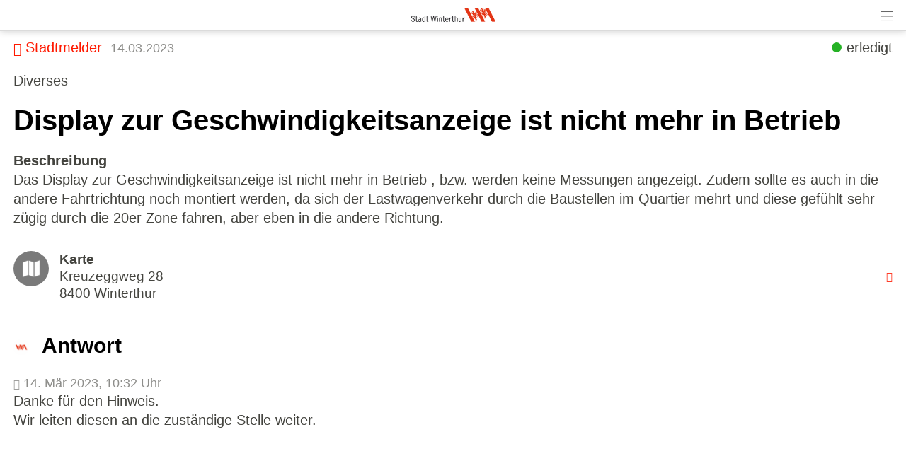

--- FILE ---
content_type: text/html; charset=UTF-8
request_url: https://m.winterthur.ch/index.php?ref=search&refid=1643504707&apid=1394485700
body_size: 9629
content:
<!doctype html>
<html lang="de">
<head>
<title>Stadt Winterthur | Display zur Geschwindigkeitsanzeige ist...</title>
<meta name='Keywords' content="Diverses, " />
<meta name='Description' content="Das Display zur Geschwindigkeitsanzeige ist nicht mehr in Betrieb , bzw. werden keine Messungen angezeigt. Zudem sollte es auch in die andere Fahrtrichtung noch..." />
<meta charset="UTF-8" />
<meta http-equiv='Content-Language' content='de' />
<meta http-equiv="X-UA-Compatible" content="IE=edge"/>
<meta name="viewport" content="width=device-width, initial-scale=1.0, maximum-scale=10, user-scalable=yes, viewport-fit=cover" />
<link rel="shortcut icon" href="https://m.winterthur.ch//mopages/9885/grfx/icon_list_3x.png" type="image/png" >
<link rel="icon" type="image/png" sizes="45x45" href="https://m.winterthur.ch//mopages/9885/grfx/icon_list_3x.png" >
<link rel="icon" type="image/png" sizes="72x72" href="https://m.winterthur.ch/mopages/9885/grfx/apple-touch-icon-ipad.png" >
<link rel="icon" type="image/png" sizes="114x114" href="https://m.winterthur.ch/mopages/9885/grfx/apple-touch-icon-iphone4.png" >
<link rel="apple-touch-icon" type="image/png" sizes="57x57" href="https://m.winterthur.ch/mopages/9885/grfx/apple-touch-icon.png" >
<link rel="apple-touch-icon" type="image/png" sizes="72x72" href="https://m.winterthur.ch/mopages/9885/grfx/apple-touch-icon-ipad.png" >
<link rel="apple-touch-icon" type="image/png" sizes="114x114" href="https://m.winterthur.ch/mopages/9885/grfx/apple-touch-icon-iphone4.png" >
<link rel='image_src' type='image/jpeg' href='/mopages/9885/grfx/master_icon.png' />
<meta property='og:image' content='/mopages/9885/grfx/master_icon.png' />
<meta property='og:title' content='Display zur Geschwindigkeitsanzeige ist nicht mehr in Betrieb' />
<meta property='og:description' content=' Das Display zur Geschwindigkeitsanzeige ist nicht mehr in Betrieb , bzw. werden...' />
<meta property='og:url' content='https://m.winterthur.ch/index.php?apid=1394485700' />
<link rel="canonical" href="https://m.winterthur.ch/index.php?apid=1394485700" />
<link rel="stylesheet" type="text/css" href="/appl/css/ui_basics.css?c=63a8" />
<link rel="stylesheet" type="text/css" href="/appl/css/mopage.css?c=63a8" />
<link rel="stylesheet" type="text/css" href="/appl/css/base.css?c=63a8" />
<link rel="stylesheet" type="text/css" href="/appl/css/_s.css?c=63a8" />
<link rel="stylesheet" type="text/css" href="/appl/css/forms.css?c=63a8" />
<link type="text/css" rel="stylesheet" href="/appl/css/bootstrap.css" />
<style type="text/css"><!--
#navigationContent 	{ max-width: 300px;}
--></style>
<style type="text/css"><!--
:root { --color-primary: #7a7a7a; 
							--color-button: #7a7a7a; 
							--swiper-theme-color: #7a7a7a; 
							--swiper-pagination-color: #7a7a7a; 
							--color-link: #ff1900; 
							--bgbody: #ffffff;
							--color-altrowbg: #f0f0f0; 
							; 
							; 
							--color-text: #44443f; 
						} 
.mobile .mopage .wrapperContent, .online .mmw .wrapperContentInner, html { background-color:#ffffff;  }
.mobile .mopage .wrapperContent, .black, .blockStaticRight, .blockStaticRight .textcolor, .elementNavigationHorizontal .navItem.active { color:#44443f;  }
.mobile .mopage .wrapperContent .elementForm .list, .mmw .hilite { color:#000;  }
.online .mmw .wrapperContentInner { color:#44443f;  }
.textColor { color:#44443f!important;  }
.mobile .mopage .wrapperContent a, .mobile .mopage .wrapperContent .more, .mobile .elementNaviTop a.intern, .myInfoWindow span.more, .blockStaticRight a, .changeSubscription, .mobile .mmw .elementFooter .elementFooterFeSwitch a, .elementNavigationHorizontal .navItem, .elementSwiperWizard a, .internallink { color:#ff1900;  }
				  .mobile .mopage .myInfoWindow .more, .elementInfoboxTop a, .elementLinkRow .arrowText, .myHomeTopBar a, .spanLink, .fancyAltList .tb .header .arrow, .elementLinkRow .td.arrow, .comments .row .rating .gi, .comments .row .rating .fa,  .smartCityAvgRow .arrow   { color:#ff1900!important;  }
.elementInfoboxTop .msgtype4 .fa.icon, #taskWindowContentWrapper .msgtype4 .fa.icon { color:#c00!important; }
.mobile .wrapperContent a.pseudoButton { color:#000; }
.elementInfoboxTop a.buttonSmall, .elementInfoboxTop a.button { color:#fff!important; }
.online .mmw .wrapperContentInner a, .online .mmw .wrapperContentInner .more, .online .mmwOnlineNav a { color:#ff1900;  }
.online .mmw .elementSharingLinks a.linkRow, .online .mmw .wrapperContentInner a.pseudoButton, .online .mmw .elementDeeplink a.rowInner { color:#000; }
.changeSubscription .changeSubscriptionIcon, .miniBadge { background-color: #ff1900}a.linkRow, .elementLinkRow a, .mobile .mopage .wrapperContent .elementLinkRow a .title, .elementCatList a .title ,  .elementSearch a .title, .mobile .elementDeeplink a.rowInner,  .listCols .wrapperTitleText { color:#000000!important}
.tiles .tile .icon svg path, .tiles .tile .icon svg rect, .tiles .tile .icon svg circle { fill: #ff1900}
.mobile .mopage .wrapperContent .title, .mobile .elementEventLocation .title, .wrapperContent .elementTitle, .wrapperContent h1.title,  .wrapperContent h1, .wrapperContent h2, .wrapperContent h3 { color:#000000!important;  }
.online .mmw .wrapperContentInner .title, .sectionHeader .caption { color:#000000;  }
.mobile .mopage .wrapperContent .borderTop, .mobile .mopage .wrapperContent .borderBottom, .mobile .mopage .wrapperContent .elementNaviTop, .online .mmw .wrapperContentInner .borderTop, .colFuncs .borderTop,
			.online .mmw .wrapperContentInner .borderBottom, .elementLinkRow, .moapp .elementLinkRowLast, .size6 .elementLinkRowLast, a.toggler, .toggleContainer, 
			.divider, .tableRouteInfo .headerRow td, .mobile .elementModuleSearch .elementSearchbar, .blockStaticRight, .topImage .elementWeather .top, .listCols .title, .listCols .wrapperTitleText, .elementEventDates .row,
			.elementComments .row, .elementComments .subrow, hr.hr, .colNavigation .borderTop, .fancyAltList.noAlter .theRow, .fancyAltList.noAlter .theRow:first-of-type  { border-color:#dddddd!important;  }
.mobile .mmw .blockTop { border-color:#dbdbdb; }
.mobile .mmw .buttonRow, .mobile .mmw .button, .mobile .mmw .buttonSmall, .mobile .mmw input[type='submit'], .mobile .mmw .buttonToggle, .ucHomeButton,  .elementLinkRow .wrapperIcon .badge, .badgeIcon, .headerClosedUserGroup, .moduleUserContent .imageWrapper .func, .imgRotateFuncs .func, .elementEventDates .exceptionNote_, .countBadgeBlue { background-color: #7a7a7a; }
.step-indicator .complete .step { background-color: #7a7a7a; border-color: #7a7a7a; }.step-indicator li.complete:before { background-color: #7a7a7a; }.mopage .dropzone .dz-preview .dz-progress .dz-upload {  background-color: #7a7a7a;}#helpButton .gi, .badgeLabel { color: #7a7a7a; }.mmw #taskWindow .titleBar { background-color: #7a7a7a}
.stv-radio-button:checked + label { background-color: #7a7a7a}
.sy-pager li.sy-active a { background-color: #7a7a7a!important}
input[type='submit']:not(.go) { background-color: #7a7a7a!important}
.noUi-connect {  background:#7a7a7a!important; }
.noUi-horizontal .noUi-handle {  border-color:#7a7a7a!important; }
.elementInfoBox.small .td.icon .fa, .ciColor { color:#7a7a7a!important; }
.elementInfoboxTop .fa.icon, #taskWindowContentWrapper .fa.icon { color:#7a7a7a!important; }
.corporate { color:#ff1900; }
.elementCustomFooterNav { background-color: #ffffff; }
input.fancycb:checked + label:before { background-color: #23c702; }
				  input.fancycb:checked + label:after { box-shadow: inset 0 0 0 1px #23c702, 0 2px 4px rgba(0,0,0,.2);}

				  .mmw .blockTop .buttonHeader svg path { stroke: #4a4a4a!important; }
#colLeft .navSections .fancyAltList .theRow.active      { background-color: #ff1900;  }div#footerNav { background-color: #ffffff }#footerNav ul .icon svg path, #footerNav ul .icon svg rect, #footerNav ul .icon svg circle { fill: #6e6e6e } #footerNav ul.level1 > li .caption { color: #6e6e6e }div#footerNav { border-top:solid 0.5px #dbdbdb }#navigationContent { background-color: #f0f0f0}
#navigationContent a { color: !important}

--></style>
<style type="text/css"><!--
@media only screen 
		and (-webkit-min-device-pixel-ratio: 2) { 
			.mobile .mopage .wrapperContent .borderTop, .borderTop, .mobile .mopage .wrapperContent .borderBottom,
			        .mobile .mopage .wrapperContent .elementNaviTop, .online .mmw .wrapperContentInner .borderTop,
			        .online .mmw .wrapperContentInner .borderBottom, .elementLinkRow, .moapp .elementLinkRowLast,
			        .size6 .elementLinkRowLast, a.toggler, .toggleContainer, .divider, .tableRouteInfo .headerRow td,
			        .mobile .elementModuleSearch .elementSearchbar, .linkRowUser, .elementEventDates .row, .captionDate,
			        .hr, .wizard .row, .tag, .elementList .row
			        { border-width:0.5px!important;  }
        }
        


--></style>
<link rel="stylesheet" type="text/css" href="/appl/css/print.css" media="print" />
<style>

  
@font-face {
	font-family: 'NewsGot';
	font-style: normal;
	font-weight: 400;
	src: url(/appl/fonts/win/news_got_reg.woff2) format('woff2'), url(/appl/fonts/win/news_got_reg.woff) format('woff');
}

@font-face {
	font-family: 'NewsGot';
	font-style: normal;
	font-weight: 700;
	src: url(/appl/fonts/win/news_got_den.woff2) format('woff2'), url(/appl/fonts/win/news_got_den.woff) format('woff');
}

  
.blockTop, .size3 #footerNav { box-shadow: 0px 0px 10px rgba(0, 0, 0, 0.2); }  
body * { -moz-osx-font-smoothing: grayscale;  }
.cmsPreview .wrapperMid { font-size:14px; line-height:130%; }

/*.buttonRow { font-size:16px; }*/
.wrapperMid .lead { color:#000;}
.elementLinkRow, .elementEventDates { line-height:120%;}
.embedded .wrapperContent 		{ padding:0 0 0 0;}
.error, .streetNoService { color: #ff1900!important;}
.pguideResList .wrapperTitle .title { font-size: 80%;}


.blockStaticRight       { background-color: #ececea; line-height:135%;  border:none; padding:0; margin:0;}
.mobile .topImage .colFuncs .blockStaticRight:first-of-type { margin-top:0!important; border-top:none; padding-top:0;}
.blockStaticRight .wrapper { padding:10px 15px 10px 15px;}
.blockStaticRight .image { margin:-10px -15px -10px -15px; }
.blockStaticRight .link .gi { font-size:70%; padding-right:5px; vertical-align: 1px;}
.blockStaticRight input[type=text] { background-color:white!important; box-sizing: border-box;  -moz-box-sizing: border-box; -webkit-box-sizing: border-box; }
  

@media screen and ( min-width: 600px ) {

  .wrapperMid { font-size:20px; line-height:130%!important; }
  .wrapperContent .pguideViewDetails .title, .mopage .moduleUserContent h1.title { font-size:40px; line-height:120%;}
  .title .icon img    { height: 30px; width:auto; vertical-align: baseline; }
  
  /* top slider */
  .wrapperTopImage h1 { font-size:3.3em!important; line-height:1.3em;}
  .wrapperTopImage .lead { font-size:1.3em; line-height:1.3em; font-weight:800;}
}

.button, .buttonSmall, .buttonRow { font-size:19px!important; font-family: inherit!important; border-radius:5px; }  
  
.embedded .wrapperContent h1 { color:#000!important; font-size:2em!important; }
.listCols .title { line-height:120%; }

.ucStatusFrontrot, .ucStatusFrontgruen, .ucStatusFrontorange, .ucStatusFrontgrau, .ucStatusFrontblau { font-size: 11px; padding: 1px 4px 1px 4px; font-weight: bold!important;}

.blockStaticRight ul { padding-left:1em;}
.fancyAltList .tb .header { font-size:95%;}

.moduleStream .tdBroadcastSubmit .gi { vertical-align:-16%; } 
.headerClosedUserGroup { background-color: #EA6F2D }
 
  
  
</style><style type="text/css">.embedded .wrapperContent, .wrapperContent, .elementNavigation a.theRow, .topImageContainerText, .myFooter, .elementNavigationHorizontal, div#footerNav, div#footerNav .wrapperMid, .infobox, .colFuncs, .colNavigation, .titleLandingpage, .infoWindow, .elementSwiperWizard {	font-family: 'NewsGot', Zurich, Arial, Helvetica, sans-serif; }body { font-size: 20px; }.mmw input[type='text'], .mmw textarea, .mmw input[type='tel'], .mmw input[type='url'], .mmw input[type='password'], .mmw input[type='email'], .mmw input[type='search'], .mmw input[type='number'], .mmw input[type='date'], .mmw input[type='time'], .mmw .elementForm .inputLine, .mobile .elementModuleSearch .elementSearchbar .inputLine { font-size: 20px; }.button, .buttonRow, input[type='submit']:not(.go) { font-size: 20px; }body, .wrapperContent, .wrapperMid { line-height: 1.35; }</style><meta http-equiv='expires' content='-1' />
<meta http-equiv='cache-control' content='no-cache' />
<meta http-equiv='pragma' content='no-cache' />
<meta name="robots" content="noindex,nofollow" />
<meta name="apple-itunes-app" content="app-id=416513092, affiliate-data=, app-argument=moapp:openwebview?url=https%3A%2F%2Fanthrazit.app%2Findex.php%3Fref%3Dsearch%26refid%3D1643504707%26apid%3D1394485700">
<script type="text/javascript">var isBackend = false;</script>
<script type="text/javascript">var _frontend = 3;</script><script type="text/javascript" src="/appl/js/jquery/jquery-3.7.1.min.js" ></script>
<script type="text/javascript" src="/appl/js/jquery/jquery-ui-1.13.2/jquery-ui.min.js" ></script>
<script type="text/javascript" src="/appl/js/lib.js?c=63a8"  ></script>

<script type="text/javascript">writeCookie();function writeCookie(){var the_date=new Date(2099,1,1,0,0,0,0);var the_cookie='currentWidth='+window.innerWidth+'; expires='+the_date.toGMTString()+'; path=/; secure; samesite=none';document.cookie=the_cookie;var the_cookie='availWidth='+screen.availWidth+'; expires='+the_date.toGMTString()+'; path=/; secure; samesite=none'
document.cookie=the_cookie;var the_cookie='availHeight='+screen.availHeight+'; expires='+the_date.toGMTString()+'; path=/; secure; samesite=none';document.cookie=the_cookie;}</script>
<script  type='text/javascript'>
		let matched = window.matchMedia('(prefers-color-scheme: dark)').matches;
		if (matched) setCookie('colorscheme', 'dark');
		else  setCookie('colorscheme', 'light');        
        window.matchMedia('(prefers-color-scheme: dark)').addEventListener('change', event => {
			if (event.matches) setCookie('colorscheme', 'dark');
			else  setCookie('colorscheme', 'light');
		});                  
	</script><script src="/appl/js/node_modules/hammerjs/hammer.min.js"></script>

</head>

<body class='mobile size3  service3 size123 body1394485700 lightMode liveEnv' id='theBody' onresize="writeWindowSizeInCookie();" >
<div class='cmsFullHeight bodyInner'>
<div class='cmsFullHeight '>
<div id='indicatorWrapper' class='cmsFullHeight fullHeight mmw hasNoPreviewFrame hasNoSysadminCol mopage  tabMopage  webapp webapp2 navSectionsMode withFooterNav altListMode obj1394485700' >

<div class='blockMain fullHeight'>

<div id='contentViewport'>

<div id='appenderDivRoot'></div>

<div id='moPageContent'>

<div id='moPageContentInner'>
<div id='navigationContent' class='navSections'><div id='navigationInner' class='boxModel'><nav class='elementNavigation' role='menu' aria-label='Main'><div class='closer wrapperNavContent'><a class='' href='javascript:;'><img src='/appl/grfx/mopage/navcloser_black.svg'/></a></div><div class='section'><div class='sectionheader section0'><div class='wrapperNavContent'>Funktionen</div></div><div class='fancyAltList'><a href="/index.php?apdo=profile" class='theRow paddingFullWidth ' target='_self' accesskey="1" role="menuitem">
	<div class='tb'>
		<div class='tr header'>
            	<div class='td icon'>
                    	                    <img src="https://m.winterthur.ch/data/tmp/navicons/9885/591d4ddccf0ea15636a43b5847fe5090.png" loading='lazy' />
                    				</div>
			<div class='td text'>
				<div class='caption'>Mein Benutzerkonto</div>
			</div>
			<div class='td arrow'>
				<span class='symbol gi gi-menu-right'></span>
			</div>
		</div>
	</div>
</a></div></div><div class='section'><div class='sectionheader section1'><div class='wrapperNavContent'>Schnellzugriff</div></div><div class='fancyAltList'><a href="https://m.winterthur.ch/index.php?apid=1643504707" class='theRow paddingFullWidth active' target='_self' accesskey="2" role="menuitem">
	<div class='tb'>
		<div class='tr header'>
            	<div class='td icon'>
                    	                    <img src="https://m.winterthur.ch/data/tmp/navicons/9885/8e3e856f6c6f9188d685a748cab692c6.png" loading='lazy' />
                    				</div>
			<div class='td text'>
				<div class='caption'>Stadtmelder</div>
			</div>
			<div class='td arrow'>
				<span class='symbol gi gi-menu-right'></span>
			</div>
		</div>
	</div>
</a><a href="https://m.winterthur.ch/index.php?apid=1280369917" class='theRow paddingFullWidth ' target='_self' accesskey="3" role="menuitem">
	<div class='tb'>
		<div class='tr header'>
            	<div class='td icon'>
                    	                    <img src="https://m.winterthur.ch/data/tmp/navicons/9885/f1e5a86d0783e0d29d1b8867ae729e84.png" loading='lazy' />
                    				</div>
			<div class='td text'>
				<div class='caption'>Info</div>
			</div>
			<div class='td arrow'>
				<span class='symbol gi gi-menu-right'></span>
			</div>
		</div>
	</div>
</a><a href="https://m.winterthur.ch/index.php?apid=1964219034" class='theRow paddingFullWidth ' target='_self' accesskey="4" role="menuitem">
	<div class='tb'>
		<div class='tr header'>
            	<div class='td icon'>
                    	                    <img src="https://m.winterthur.ch/data/tmp/navicons/9885/f1e5a86d0783e0d29d1b8867ae729e84.png" loading='lazy' />
                    				</div>
			<div class='td text'>
				<div class='caption'>Notrufnummern</div>
			</div>
			<div class='td arrow'>
				<span class='symbol gi gi-menu-right'></span>
			</div>
		</div>
	</div>
</a></div></div><div class='section'><div class='sectionheader section2'><div class='wrapperNavContent'>Weiteres</div></div><div class='fancyAltList'><a href="https://m.winterthur.ch/index.php?apid=1873279288" class='theRow paddingFullWidth ' target='_self' accesskey="5" role="menuitem">
	<div class='tb'>
		<div class='tr header'>
            	<div class='td icon'>
                    	                    <img src="https://m.winterthur.ch/data/tmp/navicons/9885/508847f414cc575ed5639c83d2f0fda3.png" loading='lazy' />
                    				</div>
			<div class='td text'>
				<div class='caption'>Impressum</div>
			</div>
			<div class='td arrow'>
				<span class='symbol gi gi-menu-right'></span>
			</div>
		</div>
	</div>
</a><a href="/index.php?apid=9979142" class='theRow paddingFullWidth ' target='_self' accesskey="6" role="menuitem">
	<div class='tb'>
		<div class='tr header'>
            	<div class='td icon'>
                    	                    <img src="https://m.winterthur.ch/data/tmp/navicons/9885/7d7560dc19f4f0e85192fa2be3eec7ca.png" loading='lazy' />
                    				</div>
			<div class='td text'>
				<div class='caption'>Stadt Winterthur</div>
			</div>
			<div class='td arrow'>
				<span class='symbol gi gi-menu-right'></span>
			</div>
		</div>
	</div>
</a></div></div></nav><div class='navCredits'><div class='poweredby'>powered <a href="{url}" tabindex="-1">by</a> <span class='ant'>anthrazit</span></div><div class='clear'></div></div></div></div>
<a href='javascript:;' id='closeNav' >&nbsp;</a>
<div id='mopageHeader'  class='blockTop blockTopMinHeight' style='background-color:#ffffff;color:#444444!important;'><div class='wrapperHeader'><div class='logoLandingpage itemHeader'><a href='/index.php?apid=1643504707'><img src='/mopages/9885/grfx/logo_header_3x.png' alt='logo' border='0' class='thumb' /></a></div><div class='wrapperTopButtons itemHeader'><a href='javascript:;' class='buttonHeader nav' title='Navigation anzeigen' id='moPageNavButton'><?xml version="1.0" encoding="UTF-8" standalone="no"?>
<!DOCTYPE svg PUBLIC "-//W3C//DTD SVG 1.1//EN" "http://www.w3.org/Graphics/SVG/1.1/DTD/svg11.dtd">
<svg width="100%" height="100%" viewBox="0 0 945 1182" version="1.1" xmlns="http://www.w3.org/2000/svg" xmlns:xlink="http://www.w3.org/1999/xlink" xml:space="preserve" xmlns:serif="http://www.serif.com/" style="fill-rule:evenodd;clip-rule:evenodd;stroke-linejoin:round;stroke-miterlimit:1.5;">
    <g transform="matrix(0.8,0,0,1,-2.27374e-13,242.667)">
        <path d="M0,0L1181.1,0" style="fill:none;stroke:black;stroke-width:50.61px;"/>
    </g>
    <g transform="matrix(0.8,0,0,1,-2.27374e-13,590.551)">
        <path d="M0,0L1181.1,0" style="fill:none;stroke:black;stroke-width:50.61px;"/>
    </g>
    <g transform="matrix(0.8,0,0,1,-4.54747e-14,938.436)">
        <path d="M0,0L1181.1,0" style="fill:none;stroke:black;stroke-width:50.61px;"/>
    </g>
</svg>
<span class='hidden'>Zur&uuml;ck</span></a></div></div></div>
<div class='wrapperMid _content' id='mainWrapperMid'><!--opening #mainWrapperMid-->

<div id='colMain'><!--opening #colMain-->
<div class='elementInfoboxTop boxModel hidden' id='topMsgOverlay'><div class='infobox table boxModel'><div class='tableRow'><a href='javascript:;' onclick="$('#topMsgOverlay').hide();" class='close' ><span class='symbol gi gi-remove '></span>&nbsp;</a><div class='tableCell cellIcon'  id='topMsgIcon' ></div><div class='tableCell'><div id='topMsgText'></div><div class='bigMarginTop'><a class='buttonSmall' href='javascript:;' onclick="$('#topMsgOverlay').hide();">schliessen</a></div></div></div></div></div><div id='dynTopMsgContainer' class='hidden'></div>
<div class='wrapperContent'>


<!-- start main output -->

<div class='pguideViewDetails'><div class='row'><span class='colortag nobold nowrap rightAuto inherit'><span class='dot ucStatusFrontgruen'></span><span class='taglabel'>erledigt</span></span><div class='marginBottom'><a href='/index.php?apid=1643504707' class='backlink''><span class='symbol gi gi-menu-left '></span>&nbsp;Stadtmelder</a> &nbsp;<span class='smaller lite'>14.03.2023</span></div><div class='elementCatCaption'>Diverses</div><h1 class='title'>Display zur Geschwindigkeitsanzeige ist nicht mehr in Betrieb</h1><div class='clear'></div><div class='text'><div class='titleSmall'>Beschreibung</div>Das Display zur Geschwindigkeitsanzeige ist nicht mehr in Betrieb , bzw. werden keine Messungen angezeigt. Zudem sollte es auch in die andere Fahrtrichtung noch montiert werden, da sich der Lastwagenverkehr durch die Baustellen im Quartier mehrt und diese gefühlt sehr zügig durch die 20er Zone fahren, aber eben in die andere Richtung.</div><div class='fancyAltList marginTop'>

<a href="/index.php?apid=1394485700&amp;apdo=map&amp;url=https%3A%2F%2Fm.winterthur.ch%2Fappl%2Fgetpois.php%3Fapid%3D1394485700" class='wrapperFullWidth paddingFullWidth theRow ' target="_self"  id="">			<div class='tb'>
		<div class='tr header '>
			<div class='td icon'><div class='badgeIcon badgeIconMid' ><img src='/icons/helveticons/white/60/Map.png'></div></div>			<div class='td text relative'>

				
				
                                                                <div class='caption'>Karte</div>                                <div class='subcaption backlink'>Kreuzeggweg 28<br>8400 Winterthur</div>                                			</div>

										<div class='td arrow'><span class='symbol gi gi-menu-right'></span></div>
			
			
            
		</div>
	</div>
	</a></div><h3 class='midMarginBottom elementTitle marginTop'><img src='/mopages/9885/grfx/icon_list_3x.png?c=' class='ucAnswerIcon'/>Antwort</h3><div class='fancyAltList backlink'><div class='theRow  wrapperFullWidth paddingFullWidth'><div class='lite smaller'><span class='symbol gi gi-time '></span>&nbsp;14. Mär 2023, 10:32 Uhr</div><div>Danke für den Hinweis.<br />
Wir leiten diesen an die zuständige Stelle weiter.</div></div></div><div class='clear'></div><div class='marginTop'></div></div></div>

<!-- end main output -->


</div><!--closing .wrapperContent-->

</div><!--closing #colMain-->

</div><!--closing #mainWrapperMid-->

<div class='wrapperBottom _content'><div class='elementFooter'>
<div class='paddingFullWidth antSysFooter'>
<div class='clear'></div><div class='hr wrapperFullWidth'></div>
<div class='wrapperPoweredBy _content' aria-hidden='true'><div class='tb'><div class='tr'><div class='td tdmin'><div class='poweredby'>powered <a href="/index.php?apid=1394485700&amp;apdo=login" tabindex="-1">by</a> <span class='ant'>anthrazit</span> <span style='opacity:0.2;'></span></div></div></div></div></div><div class='clear'></div></div>
</div></div>

</div><!-- closing moPageContentInner -->

</div><!-- closing moPageContent -->

<!-- footer navi -->
<div id='footerNav' class='hidden whiteBg'><div class='wrapperMid'><ul class='level1 justFew'><li class=''><a href='javascript:;' class='tab' id='footertab_share' title="Teilen"><div class='icon '><svg width="90" height="90" viewBox="0 0 90 90" fill="none" xmlns="http://www.w3.org/2000/svg">
<path d="M57.8408 58.3135C55.8897 58.3135 54.0439 58.7652 52.4004 59.5686L42.8871 50.0535C43.5867 48.5014 43.9805 46.7787 43.9805 44.9646C43.9805 43.1506 43.5867 41.4279 42.8871 39.874L52.3617 30.3994C54.0141 31.215 55.8738 31.6756 57.8408 31.6756C64.6928 31.6756 70.2475 26.1209 70.2475 19.2689C70.2475 12.417 64.6928 6.8623 57.8408 6.8623C50.9889 6.8623 45.4342 12.417 45.4342 19.2689C45.4342 20.9283 45.7629 22.5121 46.3535 23.9588L36.6609 33.6514C35.107 32.9518 33.3861 32.5598 31.5721 32.5598C24.7201 32.5598 19.1654 38.1145 19.1654 44.9664C19.1654 51.8184 24.7201 57.373 31.5721 57.373C33.3861 57.373 35.1088 56.9811 36.6609 56.2814L46.3711 65.9916C45.7682 67.4506 45.4342 69.0484 45.4342 70.7236C45.4342 77.5756 50.9889 83.1303 57.8408 83.1303C64.6928 83.1303 70.2475 77.5756 70.2475 70.7236C70.2475 63.8682 64.6928 58.3135 57.8408 58.3135Z" fill="black"/>
</svg>
</div><div class='caption'>Teilen</div></a><ul class='level2 hidden'><li class='captionPopup boxModel'>Teilen</li><li class=' boxModel'><div class='tb'><a href='javascript:;' class='func' target='' id='share_qr'><div class='caption'>QR Code</div></a></div></li><li class=' boxModel'><div class='tb'><a href='mailto:?subject=Display zur Geschwindigkeitsanzeige ist nicht mehr in Betrieb&body=Jemand%20hat%20Ihnen%20folgenden%20Link%20empfohlen%3A%20%20%0A%0ADisplay%20zur%20Geschwindigkeitsanzeige%20ist%20nicht%20mehr%20in%20Betrieb%20%20%0Ahttps%3A%2F%2Fm.winterthur.ch%2Ffwd%2F1394485700%2F9885%0D%0A%20%20' class='func' target='' id='share_mail'><div class='caption'>E-Mail</div></a></div></li><li class=' boxModel'><div class='tb'><a href='https://www.linkedin.com/shareArticle?mini=true&url=https%3A%2F%2Fm.winterthur.ch%2Ffwd%2F1394485700%2F9885' class='func' target='_blank' id='share_LinkedIn'><div class='caption'>Auf Linkedin teilen</div></a></div></li><li class=' boxModel'><div class='tb'><a href='https://twitter.com/home?status=https%3A%2F%2Fm.winterthur.ch%2Ffwd%2F1394485700%2F9885' class='func' target='_blank' id='share_Twitter'><div class='caption'>Auf Twitter verbreiten</div></a></div></li><li class=' boxModel'><div class='tb'><a href='https://www.facebook.com/sharer.php?u=https%3A%2F%2Fm.winterthur.ch%2Ffwd%2F1394485700%2F9885' class='func' target='_blank' id='share_Facebook'><div class='caption'>Auf Facebook empfehlen</div></a></div></li><li class=' boxModel'><div class='tb'><a href='javascript:;' class='func' target='' id='share_copylink'><div class='caption'>Link kopieren</div></a></div></li><li class='closer  boxModel'><div class='tb'><a href='javascript:;' class='func' target='' id='closer'><div class='caption'>Abbrechen</div></a></div></li></ul></li><li class=''><a href='javascript:;' class='tab' id='footertab_contact' title="Kontakt"><div class='icon '><svg width="90" height="90" viewBox="0 0 90 90" fill="none" xmlns="http://www.w3.org/2000/svg">
<path d="M58.2064 17.2934C58.8533 19.8949 58.9166 20.1111 58.8568 22.7813C58.8322 23.8096 58.2416 28.5715 58.4015 30.0305C58.5334 31.2346 58.8339 31.3295 59.3085 32.3227C60.1365 34.0488 59.8587 36.4324 59.5423 38.1727C59.3683 39.1254 59.0009 40.4824 58.4437 41.2594C57.8285 42.1172 56.598 42.1225 56.0548 43.1227C55.2709 44.5623 55.7138 46.5838 55.2199 48.1395C54.6591 49.9025 53.2283 50.0273 53.121 52.3354C53.8224 52.4338 54.5203 52.534 55.2199 52.6342C55.9212 54.1248 57.2062 57.1254 58.5175 58.0289C59.6162 58.3295 60.7148 58.6283 61.8134 58.9272C65.6648 60.5057 69.9433 62.3953 73.8017 64.0231C77.3156 65.5049 81.5238 66.034 82.7929 69.7184C82.7929 72.2197 83.0285 78.1295 82.9652 81.4078H6.41773C6.35269 78.1295 6.58824 72.2197 6.58824 69.7184C7.85913 66.034 12.0656 65.5066 15.5794 64.0231C19.4378 62.3971 23.7181 60.5074 27.5677 58.9272C28.6664 58.6283 29.7668 58.3277 30.8636 58.0289C32.175 57.1254 33.4599 54.1266 34.1613 52.6342L35.7222 52.2545C35.3671 50.284 34.149 50.1311 33.641 48.7371C33.4423 46.64 33.2419 44.5412 33.0416 42.4424C33.0503 42.5408 31.6072 42.1787 31.4173 42.0609C29.3818 40.7848 29.3396 35.6063 29.1445 33.4512C29.0548 32.4668 30.4242 31.66 30.0445 29.8529C27.8138 19.2815 31.0095 14.335 36.0615 12.6949C39.5683 11.2746 46.1162 8.63965 52.2228 12.3961L53.738 13.8006L56.1902 14.2225C57.4224 14.9361 58.2064 17.2934 58.2064 17.2934Z" fill="black"/>
</svg>
</div><div class='caption'>Kontakt</div></a><ul class='level2 hidden'><li class='captionPopup boxModel'>Kontakt</li><li class=' boxModel'><div class='tb'><a href='/appl/vcard.php?id=1394485700' class='func' target='' id='contact_dlvcf'><div class='caption'>Speichern</div></a></div></li><li class='closer  boxModel'><div class='tb'><a href='javascript:;' class='func' target='' id='closer'><div class='caption'>Abbrechen</div></a></div></li></ul></li></ul></div></div><div id='footerNavDarkener' class='hidden'></div>
<!-- EOF footer navi -->

</div><!-- closing #contentViewport -->

</div><!-- closing .blockMain -->
</div>
</div>
<div class='hidden'><input type='text' value="https://m.winterthur.ch/fwd/1394485700/9885" id='currentPageLink' /></div>

<script type="text/javascript">$('.textToggler').click(function(){var text1=$(this).closest('.wrapperText').find('.text1');var text2=$(this).closest('.wrapperText').find('.text2');if(text1.is(':visible')){text1.hide();text2.fadeIn();$(this).html('weniger lesen &ndash;');}else{text2.hide();text1.fadeIn();$(this).html('mehr lesen +');}});$('.textToggler').click(function(){var text1=$(this).closest('.wrapperText').find('.text1');var text2=$(this).closest('.wrapperText').find('.text2');if(text1.is(':visible')){text1.hide();text2.fadeIn();$(this).html('weniger lesen &ndash;');}else{text2.hide();text1.fadeIn();$(this).html('mehr lesen +');}});$(document.body).on('click','#share_qr',function(){var el=$('#mainWrapperMid');$.ajax({type:'GET',url:'/appl/ajax/index.php',data:'do=getQrCode&apid=1394485700&moappid=',success:function(data){taskWindowHandler(el,data,'QR-Code dieser Seite','noscroll',false,false,'','');}});});$('#moPageNavButton, #closeNav, .navSections .closer a').click(function(){if($('#navigationContent').is(':visible')){$('#navigationContent').animate({'left':$(window).width()+'px'},100,'swing',function(){$('#navigationContent').hide();});if($('body').hasClass('size123')){$('body').css({'overflow':'scroll'});}}else{$('#navigationContent').show();if($('body').hasClass('size123')){$('#navigationContent').animate({'left':0},100);$('body').css({'overflow':'hidden'});}else{$('#navigationContent').animate({'left':$(window).width()-320+'px'},100);}}});$('.rowListImgTeaserImage').height($('.rowListImgTeaserImage').width()*0.6);$('.elementAlert').prepend("<span class='sign fa fa-triangle-exclamation'></span>")
$('.confirm').click(function(e){return confirm('Soll diese Aktion wirklich ausgeführt werden?');});delete Hammer.defaults.cssProps.userSelect;const hammer=new Hammer(document.body);hammer.on('swipeleft',(e)=>{if(e.center.x>100){$('#moPageNavButton').trigger('click');}});hammer.on('swiperight',(e)=>{if($('#navigationContent').is(':visible')&&e.center.x>100){$('#navigationContent .closer a').trigger('click');}});$('#share_copylink').click(function(){copyPageLink();});$('#footerNav').slideDown(120);$('#footerNav a.tab').click(function(){if($('#footerNav ul.level2').is(':visible')===false){$('#footerNav').addClass('openGroup');$('body').addClass('noscroll');$('._content, .myFooter, .wrapperTopImage').addClass('blurred');$('#footerNavDarkener').fadeIn(120);$(this).parent().find('ul.level2').slideDown(120);var closer=$(this).parent().find('ul.level2 li.closer a');var tab=$(this);tab.parent().parent().addClass('openItem');tab.addClass('selected');$(document).ready(function(){$(document).bind('keydown',function(e){if(e.which==27){closer.trigger('click');}});});$('#footerNavDarkener').click(function(){closer.trigger('click');});}});$('#footerNav li.closer a').click(function(){$(this).parent().parent().parent().hide(0);$('#footerNavDarkener').fadeOut(0);$(this).parent().parent().parent().parent().parent().removeClass('openItem');$(this).parent().parent().parent().parent().find('a.tab').removeClass('selected');$('._content, .myFooter, .wrapperTopImage').removeClass('blurred');$('body').removeClass('noscroll');$('#footerNav').removeClass('openGroup');return false;});$('#footerNav li a.func').click(function(){$(this).parent().parent().parent().hide(0);$('#footerNavDarkener').fadeOut(0);$(this).parent().parent().parent().parent().parent().removeClass('openItem');$(this).parent().parent().parent().parent().find('a.tab').removeClass('selected');$('._content, .myFooter, .wrapperTopImage').removeClass('blurred');$('#footerNav').removeClass('openGroup');$('body').removeClass('noscroll');});var is_safari=navigator.userAgent.toLowerCase().indexOf('safari/')>-1;var CookieName='TestCookie';document.cookie=CookieName+'=yes; path=/; secure; samesite=none';if(document.cookie.indexOf(CookieName)==-1){var msg='Diese Webseite verwendet Cookies. Stellen Sie sicher, dass Ihr Browser diese zulässt. ';if(is_safari)msg+="Auf Safari vergewissern Sie sich, dass das die Option 'Websiteübergreifendes Tracking verhindern' ausgeschaltet ist.";alert(msg);}</script>

<a name='bottom'></a>
</div>

<a href='/index.php?ref=search&amp;refid=1643504707&amp;apid=1394485700' style='display:none;' id='_reloadpagelink'>...</a>

</body>
</html>
<!-- This page was created in 0.097825050354004 seconds -->